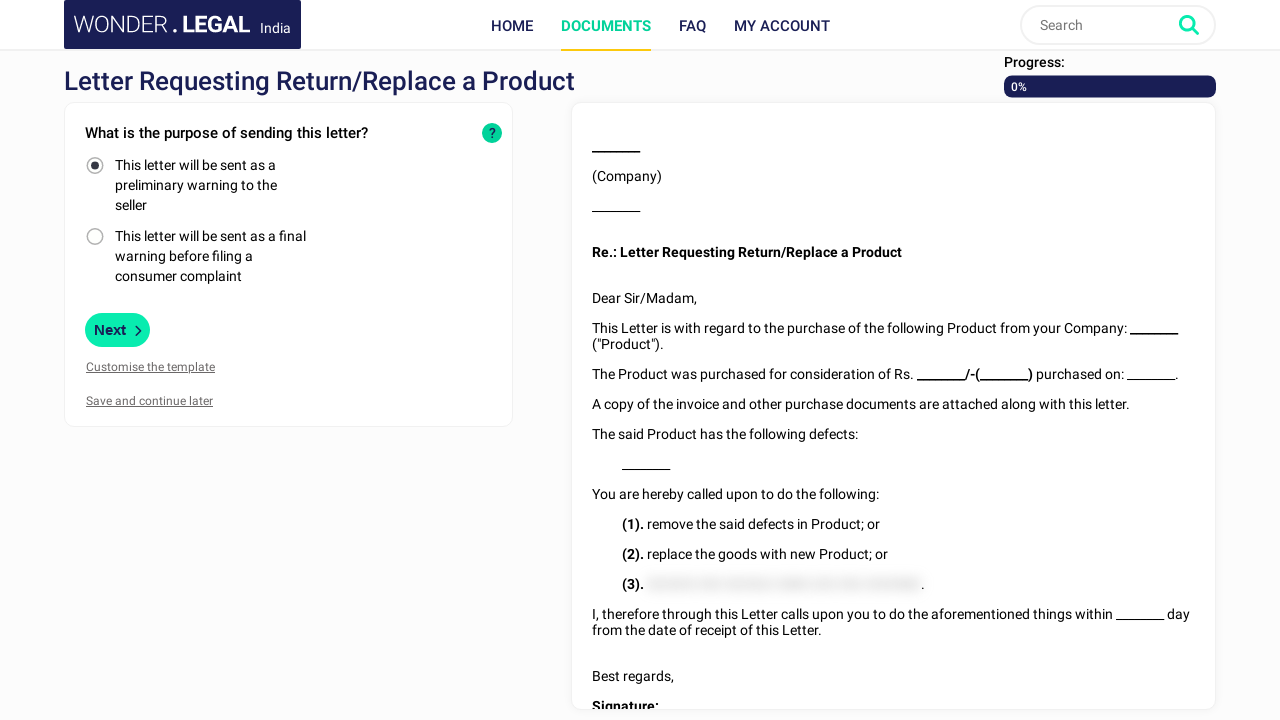

--- FILE ---
content_type: text/html; charset=utf-8
request_url: https://www.wonder.legal/in/creation-modele/letter-requesting-return-replace-product
body_size: 7125
content:
<!DOCTYPE html>
<html lang="en-in" >
	<head>
		<meta http-equiv="Content-Type" content="text/html; charset=utf-8" />
		<meta name="viewport" content="width=device-width, initial-scale=1, maximum-scale=5" />
		<meta http-equiv="X-UA-Compatible" content="IE=edge,chrome=1" />
		<meta name="format-detection" content="telephone=no">
		<title>Letter Requesting Return/Replace a Product - Form</title>
		<meta name="description" content="Letter Requesting Return/Replace a Product - create your template with a simple form" />
					<link rel="canonical" href="https://www.wonder.legal/in/creation-modele/letter-requesting-return-replace-product" />
	
		<link rel="preconnect" href="https://fonts.googleapis.com">
		<link rel="preconnect" href="https://fonts.gstatic.com" crossorigin>
		<style>
			@font-face{font-family:Roboto;font-style:italic;font-weight:400;font-display:swap;src:url(https://fonts.gstatic.com/s/roboto/v30/KFOkCnqEu92Fr1Mu51xFIzIXKMnyrYk.woff2) format('woff2');unicode-range:U+0460-052F,U+1C80-1C88,U+20B4,U+2DE0-2DFF,U+A640-A69F,U+FE2E-FE2F}@font-face{font-family:Roboto;font-style:italic;font-weight:400;font-display:swap;src:url(https://fonts.gstatic.com/s/roboto/v30/KFOkCnqEu92Fr1Mu51xMIzIXKMnyrYk.woff2) format('woff2');unicode-range:U+0301,U+0400-045F,U+0490-0491,U+04B0-04B1,U+2116}@font-face{font-family:Roboto;font-style:italic;font-weight:400;font-display:swap;src:url(https://fonts.gstatic.com/s/roboto/v30/KFOkCnqEu92Fr1Mu51xEIzIXKMnyrYk.woff2) format('woff2');unicode-range:U+1F00-1FFF}@font-face{font-family:Roboto;font-style:italic;font-weight:400;font-display:swap;src:url(https://fonts.gstatic.com/s/roboto/v30/KFOkCnqEu92Fr1Mu51xLIzIXKMnyrYk.woff2) format('woff2');unicode-range:U+0370-03FF}@font-face{font-family:Roboto;font-style:italic;font-weight:400;font-display:swap;src:url(https://fonts.gstatic.com/s/roboto/v30/KFOkCnqEu92Fr1Mu51xHIzIXKMnyrYk.woff2) format('woff2');unicode-range:U+0102-0103,U+0110-0111,U+0128-0129,U+0168-0169,U+01A0-01A1,U+01AF-01B0,U+0300-0301,U+0303-0304,U+0308-0309,U+0323,U+0329,U+1EA0-1EF9,U+20AB}@font-face{font-family:Roboto;font-style:italic;font-weight:400;font-display:swap;src:url(https://fonts.gstatic.com/s/roboto/v30/KFOkCnqEu92Fr1Mu51xGIzIXKMnyrYk.woff2) format('woff2');unicode-range:U+0100-02AF,U+0304,U+0308,U+0329,U+1E00-1E9F,U+1EF2-1EFF,U+2020,U+20A0-20AB,U+20AD-20CF,U+2113,U+2C60-2C7F,U+A720-A7FF}@font-face{font-family:Roboto;font-style:italic;font-weight:400;font-display:swap;src:url(https://fonts.gstatic.com/s/roboto/v30/KFOkCnqEu92Fr1Mu51xIIzIXKMny.woff2) format('woff2');unicode-range:U+0000-00FF,U+0131,U+0152-0153,U+02BB-02BC,U+02C6,U+02DA,U+02DC,U+0304,U+0308,U+0329,U+2000-206F,U+2074,U+20AC,U+2122,U+2191,U+2193,U+2212,U+2215,U+FEFF,U+FFFD}@font-face{font-family:Roboto;font-style:italic;font-weight:500;font-display:swap;src:url(https://fonts.gstatic.com/s/roboto/v30/KFOjCnqEu92Fr1Mu51S7ACc3CsTYl4BOQ3o.woff2) format('woff2');unicode-range:U+0460-052F,U+1C80-1C88,U+20B4,U+2DE0-2DFF,U+A640-A69F,U+FE2E-FE2F}@font-face{font-family:Roboto;font-style:italic;font-weight:500;font-display:swap;src:url(https://fonts.gstatic.com/s/roboto/v30/KFOjCnqEu92Fr1Mu51S7ACc-CsTYl4BOQ3o.woff2) format('woff2');unicode-range:U+0301,U+0400-045F,U+0490-0491,U+04B0-04B1,U+2116}@font-face{font-family:Roboto;font-style:italic;font-weight:500;font-display:swap;src:url(https://fonts.gstatic.com/s/roboto/v30/KFOjCnqEu92Fr1Mu51S7ACc2CsTYl4BOQ3o.woff2) format('woff2');unicode-range:U+1F00-1FFF}@font-face{font-family:Roboto;font-style:italic;font-weight:500;font-display:swap;src:url(https://fonts.gstatic.com/s/roboto/v30/KFOjCnqEu92Fr1Mu51S7ACc5CsTYl4BOQ3o.woff2) format('woff2');unicode-range:U+0370-03FF}@font-face{font-family:Roboto;font-style:italic;font-weight:500;font-display:swap;src:url(https://fonts.gstatic.com/s/roboto/v30/KFOjCnqEu92Fr1Mu51S7ACc1CsTYl4BOQ3o.woff2) format('woff2');unicode-range:U+0102-0103,U+0110-0111,U+0128-0129,U+0168-0169,U+01A0-01A1,U+01AF-01B0,U+0300-0301,U+0303-0304,U+0308-0309,U+0323,U+0329,U+1EA0-1EF9,U+20AB}@font-face{font-family:Roboto;font-style:italic;font-weight:500;font-display:swap;src:url(https://fonts.gstatic.com/s/roboto/v30/KFOjCnqEu92Fr1Mu51S7ACc0CsTYl4BOQ3o.woff2) format('woff2');unicode-range:U+0100-02AF,U+0304,U+0308,U+0329,U+1E00-1E9F,U+1EF2-1EFF,U+2020,U+20A0-20AB,U+20AD-20CF,U+2113,U+2C60-2C7F,U+A720-A7FF}@font-face{font-family:Roboto;font-style:italic;font-weight:500;font-display:swap;src:url(https://fonts.gstatic.com/s/roboto/v30/KFOjCnqEu92Fr1Mu51S7ACc6CsTYl4BO.woff2) format('woff2');unicode-range:U+0000-00FF,U+0131,U+0152-0153,U+02BB-02BC,U+02C6,U+02DA,U+02DC,U+0304,U+0308,U+0329,U+2000-206F,U+2074,U+20AC,U+2122,U+2191,U+2193,U+2212,U+2215,U+FEFF,U+FFFD}@font-face{font-family:Roboto;font-style:italic;font-weight:700;font-display:swap;src:url(https://fonts.gstatic.com/s/roboto/v30/KFOjCnqEu92Fr1Mu51TzBic3CsTYl4BOQ3o.woff2) format('woff2');unicode-range:U+0460-052F,U+1C80-1C88,U+20B4,U+2DE0-2DFF,U+A640-A69F,U+FE2E-FE2F}@font-face{font-family:Roboto;font-style:italic;font-weight:700;font-display:swap;src:url(https://fonts.gstatic.com/s/roboto/v30/KFOjCnqEu92Fr1Mu51TzBic-CsTYl4BOQ3o.woff2) format('woff2');unicode-range:U+0301,U+0400-045F,U+0490-0491,U+04B0-04B1,U+2116}@font-face{font-family:Roboto;font-style:italic;font-weight:700;font-display:swap;src:url(https://fonts.gstatic.com/s/roboto/v30/KFOjCnqEu92Fr1Mu51TzBic2CsTYl4BOQ3o.woff2) format('woff2');unicode-range:U+1F00-1FFF}@font-face{font-family:Roboto;font-style:italic;font-weight:700;font-display:swap;src:url(https://fonts.gstatic.com/s/roboto/v30/KFOjCnqEu92Fr1Mu51TzBic5CsTYl4BOQ3o.woff2) format('woff2');unicode-range:U+0370-03FF}@font-face{font-family:Roboto;font-style:italic;font-weight:700;font-display:swap;src:url(https://fonts.gstatic.com/s/roboto/v30/KFOjCnqEu92Fr1Mu51TzBic1CsTYl4BOQ3o.woff2) format('woff2');unicode-range:U+0102-0103,U+0110-0111,U+0128-0129,U+0168-0169,U+01A0-01A1,U+01AF-01B0,U+0300-0301,U+0303-0304,U+0308-0309,U+0323,U+0329,U+1EA0-1EF9,U+20AB}@font-face{font-family:Roboto;font-style:italic;font-weight:700;font-display:swap;src:url(https://fonts.gstatic.com/s/roboto/v30/KFOjCnqEu92Fr1Mu51TzBic0CsTYl4BOQ3o.woff2) format('woff2');unicode-range:U+0100-02AF,U+0304,U+0308,U+0329,U+1E00-1E9F,U+1EF2-1EFF,U+2020,U+20A0-20AB,U+20AD-20CF,U+2113,U+2C60-2C7F,U+A720-A7FF}@font-face{font-family:Roboto;font-style:italic;font-weight:700;font-display:swap;src:url(https://fonts.gstatic.com/s/roboto/v30/KFOjCnqEu92Fr1Mu51TzBic6CsTYl4BO.woff2) format('woff2');unicode-range:U+0000-00FF,U+0131,U+0152-0153,U+02BB-02BC,U+02C6,U+02DA,U+02DC,U+0304,U+0308,U+0329,U+2000-206F,U+2074,U+20AC,U+2122,U+2191,U+2193,U+2212,U+2215,U+FEFF,U+FFFD}@font-face{font-family:Roboto;font-style:normal;font-weight:300;font-display:swap;src:url(https://fonts.gstatic.com/s/roboto/v30/KFOlCnqEu92Fr1MmSU5fCRc4AMP6lbBP.woff2) format('woff2');unicode-range:U+0460-052F,U+1C80-1C88,U+20B4,U+2DE0-2DFF,U+A640-A69F,U+FE2E-FE2F}@font-face{font-family:Roboto;font-style:normal;font-weight:300;font-display:swap;src:url(https://fonts.gstatic.com/s/roboto/v30/KFOlCnqEu92Fr1MmSU5fABc4AMP6lbBP.woff2) format('woff2');unicode-range:U+0301,U+0400-045F,U+0490-0491,U+04B0-04B1,U+2116}@font-face{font-family:Roboto;font-style:normal;font-weight:300;font-display:swap;src:url(https://fonts.gstatic.com/s/roboto/v30/KFOlCnqEu92Fr1MmSU5fCBc4AMP6lbBP.woff2) format('woff2');unicode-range:U+1F00-1FFF}@font-face{font-family:Roboto;font-style:normal;font-weight:300;font-display:swap;src:url(https://fonts.gstatic.com/s/roboto/v30/KFOlCnqEu92Fr1MmSU5fBxc4AMP6lbBP.woff2) format('woff2');unicode-range:U+0370-03FF}@font-face{font-family:Roboto;font-style:normal;font-weight:300;font-display:swap;src:url(https://fonts.gstatic.com/s/roboto/v30/KFOlCnqEu92Fr1MmSU5fCxc4AMP6lbBP.woff2) format('woff2');unicode-range:U+0102-0103,U+0110-0111,U+0128-0129,U+0168-0169,U+01A0-01A1,U+01AF-01B0,U+0300-0301,U+0303-0304,U+0308-0309,U+0323,U+0329,U+1EA0-1EF9,U+20AB}@font-face{font-family:Roboto;font-style:normal;font-weight:300;font-display:swap;src:url(https://fonts.gstatic.com/s/roboto/v30/KFOlCnqEu92Fr1MmSU5fChc4AMP6lbBP.woff2) format('woff2');unicode-range:U+0100-02AF,U+0304,U+0308,U+0329,U+1E00-1E9F,U+1EF2-1EFF,U+2020,U+20A0-20AB,U+20AD-20CF,U+2113,U+2C60-2C7F,U+A720-A7FF}@font-face{font-family:Roboto;font-style:normal;font-weight:300;font-display:swap;src:url(https://fonts.gstatic.com/s/roboto/v30/KFOlCnqEu92Fr1MmSU5fBBc4AMP6lQ.woff2) format('woff2');unicode-range:U+0000-00FF,U+0131,U+0152-0153,U+02BB-02BC,U+02C6,U+02DA,U+02DC,U+0304,U+0308,U+0329,U+2000-206F,U+2074,U+20AC,U+2122,U+2191,U+2193,U+2212,U+2215,U+FEFF,U+FFFD}@font-face{font-family:Roboto;font-style:normal;font-weight:400;font-display:swap;src:url(https://fonts.gstatic.com/s/roboto/v30/KFOmCnqEu92Fr1Mu72xKKTU1Kvnz.woff2) format('woff2');unicode-range:U+0460-052F,U+1C80-1C88,U+20B4,U+2DE0-2DFF,U+A640-A69F,U+FE2E-FE2F}@font-face{font-family:Roboto;font-style:normal;font-weight:400;font-display:swap;src:url(https://fonts.gstatic.com/s/roboto/v30/KFOmCnqEu92Fr1Mu5mxKKTU1Kvnz.woff2) format('woff2');unicode-range:U+0301,U+0400-045F,U+0490-0491,U+04B0-04B1,U+2116}@font-face{font-family:Roboto;font-style:normal;font-weight:400;font-display:swap;src:url(https://fonts.gstatic.com/s/roboto/v30/KFOmCnqEu92Fr1Mu7mxKKTU1Kvnz.woff2) format('woff2');unicode-range:U+1F00-1FFF}@font-face{font-family:Roboto;font-style:normal;font-weight:400;font-display:swap;src:url(https://fonts.gstatic.com/s/roboto/v30/KFOmCnqEu92Fr1Mu4WxKKTU1Kvnz.woff2) format('woff2');unicode-range:U+0370-03FF}@font-face{font-family:Roboto;font-style:normal;font-weight:400;font-display:swap;src:url(https://fonts.gstatic.com/s/roboto/v30/KFOmCnqEu92Fr1Mu7WxKKTU1Kvnz.woff2) format('woff2');unicode-range:U+0102-0103,U+0110-0111,U+0128-0129,U+0168-0169,U+01A0-01A1,U+01AF-01B0,U+0300-0301,U+0303-0304,U+0308-0309,U+0323,U+0329,U+1EA0-1EF9,U+20AB}@font-face{font-family:Roboto;font-style:normal;font-weight:400;font-display:swap;src:url(https://fonts.gstatic.com/s/roboto/v30/KFOmCnqEu92Fr1Mu7GxKKTU1Kvnz.woff2) format('woff2');unicode-range:U+0100-02AF,U+0304,U+0308,U+0329,U+1E00-1E9F,U+1EF2-1EFF,U+2020,U+20A0-20AB,U+20AD-20CF,U+2113,U+2C60-2C7F,U+A720-A7FF}@font-face{font-family:Roboto;font-style:normal;font-weight:400;font-display:swap;src:url(https://fonts.gstatic.com/s/roboto/v30/KFOmCnqEu92Fr1Mu4mxKKTU1Kg.woff2) format('woff2');unicode-range:U+0000-00FF,U+0131,U+0152-0153,U+02BB-02BC,U+02C6,U+02DA,U+02DC,U+0304,U+0308,U+0329,U+2000-206F,U+2074,U+20AC,U+2122,U+2191,U+2193,U+2212,U+2215,U+FEFF,U+FFFD}@font-face{font-family:Roboto;font-style:normal;font-weight:500;font-display:swap;src:url(https://fonts.gstatic.com/s/roboto/v30/KFOlCnqEu92Fr1MmEU9fCRc4AMP6lbBP.woff2) format('woff2');unicode-range:U+0460-052F,U+1C80-1C88,U+20B4,U+2DE0-2DFF,U+A640-A69F,U+FE2E-FE2F}@font-face{font-family:Roboto;font-style:normal;font-weight:500;font-display:swap;src:url(https://fonts.gstatic.com/s/roboto/v30/KFOlCnqEu92Fr1MmEU9fABc4AMP6lbBP.woff2) format('woff2');unicode-range:U+0301,U+0400-045F,U+0490-0491,U+04B0-04B1,U+2116}@font-face{font-family:Roboto;font-style:normal;font-weight:500;font-display:swap;src:url(https://fonts.gstatic.com/s/roboto/v30/KFOlCnqEu92Fr1MmEU9fCBc4AMP6lbBP.woff2) format('woff2');unicode-range:U+1F00-1FFF}@font-face{font-family:Roboto;font-style:normal;font-weight:500;font-display:swap;src:url(https://fonts.gstatic.com/s/roboto/v30/KFOlCnqEu92Fr1MmEU9fBxc4AMP6lbBP.woff2) format('woff2');unicode-range:U+0370-03FF}@font-face{font-family:Roboto;font-style:normal;font-weight:500;font-display:swap;src:url(https://fonts.gstatic.com/s/roboto/v30/KFOlCnqEu92Fr1MmEU9fCxc4AMP6lbBP.woff2) format('woff2');unicode-range:U+0102-0103,U+0110-0111,U+0128-0129,U+0168-0169,U+01A0-01A1,U+01AF-01B0,U+0300-0301,U+0303-0304,U+0308-0309,U+0323,U+0329,U+1EA0-1EF9,U+20AB}@font-face{font-family:Roboto;font-style:normal;font-weight:500;font-display:swap;src:url(https://fonts.gstatic.com/s/roboto/v30/KFOlCnqEu92Fr1MmEU9fChc4AMP6lbBP.woff2) format('woff2');unicode-range:U+0100-02AF,U+0304,U+0308,U+0329,U+1E00-1E9F,U+1EF2-1EFF,U+2020,U+20A0-20AB,U+20AD-20CF,U+2113,U+2C60-2C7F,U+A720-A7FF}@font-face{font-family:Roboto;font-style:normal;font-weight:500;font-display:swap;src:url(https://fonts.gstatic.com/s/roboto/v30/KFOlCnqEu92Fr1MmEU9fBBc4AMP6lQ.woff2) format('woff2');unicode-range:U+0000-00FF,U+0131,U+0152-0153,U+02BB-02BC,U+02C6,U+02DA,U+02DC,U+0304,U+0308,U+0329,U+2000-206F,U+2074,U+20AC,U+2122,U+2191,U+2193,U+2212,U+2215,U+FEFF,U+FFFD}@font-face{font-family:Roboto;font-style:normal;font-weight:700;font-display:swap;src:url(https://fonts.gstatic.com/s/roboto/v30/KFOlCnqEu92Fr1MmWUlfCRc4AMP6lbBP.woff2) format('woff2');unicode-range:U+0460-052F,U+1C80-1C88,U+20B4,U+2DE0-2DFF,U+A640-A69F,U+FE2E-FE2F}@font-face{font-family:Roboto;font-style:normal;font-weight:700;font-display:swap;src:url(https://fonts.gstatic.com/s/roboto/v30/KFOlCnqEu92Fr1MmWUlfABc4AMP6lbBP.woff2) format('woff2');unicode-range:U+0301,U+0400-045F,U+0490-0491,U+04B0-04B1,U+2116}@font-face{font-family:Roboto;font-style:normal;font-weight:700;font-display:swap;src:url(https://fonts.gstatic.com/s/roboto/v30/KFOlCnqEu92Fr1MmWUlfCBc4AMP6lbBP.woff2) format('woff2');unicode-range:U+1F00-1FFF}@font-face{font-family:Roboto;font-style:normal;font-weight:700;font-display:swap;src:url(https://fonts.gstatic.com/s/roboto/v30/KFOlCnqEu92Fr1MmWUlfBxc4AMP6lbBP.woff2) format('woff2');unicode-range:U+0370-03FF}@font-face{font-family:Roboto;font-style:normal;font-weight:700;font-display:swap;src:url(https://fonts.gstatic.com/s/roboto/v30/KFOlCnqEu92Fr1MmWUlfCxc4AMP6lbBP.woff2) format('woff2');unicode-range:U+0102-0103,U+0110-0111,U+0128-0129,U+0168-0169,U+01A0-01A1,U+01AF-01B0,U+0300-0301,U+0303-0304,U+0308-0309,U+0323,U+0329,U+1EA0-1EF9,U+20AB}@font-face{font-family:Roboto;font-style:normal;font-weight:700;font-display:swap;src:url(https://fonts.gstatic.com/s/roboto/v30/KFOlCnqEu92Fr1MmWUlfChc4AMP6lbBP.woff2) format('woff2');unicode-range:U+0100-02AF,U+0304,U+0308,U+0329,U+1E00-1E9F,U+1EF2-1EFF,U+2020,U+20A0-20AB,U+20AD-20CF,U+2113,U+2C60-2C7F,U+A720-A7FF}@font-face{font-family:Roboto;font-style:normal;font-weight:700;font-display:swap;src:url(https://fonts.gstatic.com/s/roboto/v30/KFOlCnqEu92Fr1MmWUlfBBc4AMP6lQ.woff2) format('woff2');unicode-range:U+0000-00FF,U+0131,U+0152-0153,U+02BB-02BC,U+02C6,U+02DA,U+02DC,U+0304,U+0308,U+0329,U+2000-206F,U+2074,U+20AC,U+2122,U+2191,U+2193,U+2212,U+2215,U+FEFF,U+FFFD}
		</style>
				<!-- CSS -->
					<link rel="stylesheet" href="/Style/tpl2024/dist/main.1756128160.css" type="text/css" />
															<link rel="preload" href="../Style/tpl2024/fontawesome-free-6.5.1-web/css/all.min.1756128169.css" as="style" onload="this.onload=null;this.rel='stylesheet'">
			<noscript><link rel="stylesheet" href="../Style/tpl2024/fontawesome-free-6.5.1-web/css/all.min.1756128169.css"></noscript>
			<link rel="preload" href="/Style/tpl2024/css/partenaires.1756128160.css" as="style" onload="this.onload=null;this.rel='stylesheet'">
			<noscript><link rel="stylesheet" href="/Style/tpl2024/css/partenaires.1756128160.css" type="text/css" /></noscript>
			<link rel="preload" href="/Style/tpl2024/css/creation-document.1756128159.css" as="style" onload="this.onload=null;this.rel='stylesheet'">
			<noscript><link rel="stylesheet" href="/Style/tpl2024/css/creation-document.1756128159.css" type="text/css" /></noscript>
			<link rel="preload" href="/Style/tpl2024/css/formulaire-commande.1756128159.css" as="style" onload="this.onload=null;this.rel='stylesheet'">
			<noscript><link rel="stylesheet" href="/Style/tpl2024/css/formulaire-commande.1756128159.css" type="text/css" /></noscript>
												
					<!-- JQuery UI style + overlay  -->
			<link href="/Style/tpl2024/jquery-ui-1.13.2/jquery-ui.min.1756128162.css" rel="stylesheet" />
			<link href="/Style/tpl2024/css/overlay.1756128160.css" rel="stylesheet" />
		
		<!-- Favicons -->
					<link rel="icon" sizes="32x32" href="/Style/tpl2024/favicon/base/favicon.ico" type="image/x-icon">
			<link rel="icon" href="/Style/tpl2024/favicon/base/icon.svg" type="image/svg+xml">
			<link rel="icon" sizes="16x16" href="/Style/tpl2024/favicon/base/favicon.png" type="image/png">
			<link rel="icon" sizes="32x32" href="/Style/tpl2024/favicon/base/favicon-32.png" type="image/png">
			<link rel="icon" sizes="64x64" href="/Style/tpl2024/favicon/base/favicon-64.png" type="image/png">
			<link rel="icon" sizes="96x96" href="/Style/tpl2024/favicon/base/favicon-96.png" type="image/png">
			<link rel="icon" sizes="196x196" href="/Style/tpl2024/favicon/base/favicon-196.png" type="image/png">
			<link rel="apple-touch-icon" sizes="180x180" href="/Style/tpl2024/favicon/base/apple-touch-icon.png">
			<meta name="msapplication-TileImage" content="/Style/tpl2024/favicon/base/favicon-144.png">
			<meta name="msapplication-TileColor" content="#FFFFFF">
				
				
		<!-- Vérification de Google Search Console. Balise à laisser. -->
		<meta name="google-site-verification" content="UTb2IzLoAWaHAch36OuPPePGIYCjMFXEReMrv59NIfU" />
	</head>
	<body class="preload creation_de_document in">
				<header id="header">
			<div class="top-nav ">
				<div class="place-content">
										<a class="logo" title="Wonder.Legal India" rel="home" href="https://www.wonder.legal/in/">
											<img src="/Style/tpl2024/img/logo-wl.svg" width="109" height="60" alt="Wonder.Legal India">
						<span>India</span>
					</a>
										<input type="checkbox" id="mobile_menu_icon">
					<label class="mobile-menu-link" for="mobile_menu_icon" id="drop_mobile_menu">
						<div>
							<span></span>
							<span></span>
							<span></span>
						</div>
						Menu					</label>
					<div id="menu" class="links">
						<nav>
							<ul class="top-level">
								<li class="accueil_menu"><a class="" href="https://www.wonder.legal/in/">Home</a></li>
								<li class="documents_lien_menu dropdown">
									<a class="document active" href="https://www.wonder.legal/in/choix-modele/">Documents</a>
									<ul class="sousMenu">
										<li><a href="https://www.wonder.legal/in/choix-modele/business">Business</a></li>
										<li><a href="https://www.wonder.legal/in/choix-modele/personal">Personal</a></li>
										<li class="last"><a href="https://www.wonder.legal/in/choix-modele/">All documents</a></li>
									</ul>
								</li>
																<li class="faq_menu"><a class="faq" href="https://www.wonder.legal/in/pages/faq.php">FAQ</a></li>
																<li class="user">
									<a class="logincompte" href="https://www.wonder.legal/in/compte/">My account</a>
								</li>
							</ul>
						</nav>
					</div>
					<div class="nav-right">
						<div class="recherche">
							<form class="search-form" action="https://www.wonder.legal/in/recherche/recherche_traitement.php" method="post">
								<input type="text" name="recherche" autocomplete="off" placeholder="Search"  id="recherche" class="search-terms" data-root="../" data-div-id="recherche_ajax" value="" >
								<input type="submit" name="bouton_recherche" value="Search" class="search-button" />
								<div id="recherche_ajax"></div>
							</form>
						</div>
					</div>
									</div>
			</div>
		</header>

		<!--
		<div class="bouton-top">
			<div id="btn_up">
				<svg class="btn-up-icon-left" xmlns="http://www.w3.org/2000/svg" width="12" height="12" viewBox="0 0 444.819 444.819"><path d="M433.968 278.657L248.388 92.79c-7.42-7.044-16.08-10.566-25.978-10.566-10.088 0-18.652 3.52-25.697 10.566L10.848 278.657C3.615 285.887 0 294.55 0 304.637c0 10.28 3.62 18.843 10.848 25.693l21.41 21.413c6.855 7.23 15.42 10.852 25.698 10.852s18.842-3.62 25.697-10.852L222.41 213.27l138.758 138.47c6.848 7.228 15.413 10.852 25.7 10.852 10.082 0 18.747-3.624 25.975-10.852l21.41-21.412c7.042-7.043 10.566-15.608 10.566-25.693 0-10.09-3.615-18.75-10.852-25.978z"/></svg>
				<span>Back to top</span>
				<svg class="btn-up-icon-right" xmlns="http://www.w3.org/2000/svg" width="12" height="12" viewBox="0 0 444.819 444.819"><path d="M433.968 278.657L248.388 92.79c-7.42-7.044-16.08-10.566-25.978-10.566-10.088 0-18.652 3.52-25.697 10.566L10.848 278.657C3.615 285.887 0 294.55 0 304.637c0 10.28 3.62 18.843 10.848 25.693l21.41 21.413c6.855 7.23 15.42 10.852 25.698 10.852s18.842-3.62 25.697-10.852L222.41 213.27l138.758 138.47c6.848 7.228 15.413 10.852 25.7 10.852 10.082 0 18.747-3.624 25.975-10.852l21.41-21.412c7.042-7.043 10.566-15.608 10.566-25.693 0-10.09-3.615-18.75-10.852-25.978z"/></svg>
			</div>
		</div>
		-->
				<!--START PAGE -->
		<div class="page editorial-content">

<!--JS -->
<script src="/Style/tpl2024/js/jquery-3.6.1.min.1756128163.js"></script>
<!-- JQuery UI  -->
<script src="/Style/tpl2024/jquery-ui-1.13.2/jquery-ui.min.1756128162.js"></script>

<script src="/Style/tpl2024/js/global.1756128163.js"></script>
<script src="/Style/tpl2024/js/legacy.scripts_divers.1756128163.js"></script>
<script type="text/javascript" src="../Javascript/recherche_ajax.1677518056.js"> </script>

<script>var p_prevText = "<<";var p_nextText = ">>";var p_dayNamesMin = ["Sun.", "Mon.", "Tues.", "Wed.", "Thurs.", "Fri.", "Sat."];var p_dateFormat = "dd-mm-yy";var p_firstDay = 1;var p_monthNamesShort = ["January", "February", "March", "April", "May", "June", "July", "August", "September", "October", "November", "December"];var p_yearRange = "1926:2126";var p_defaultDate = null;</script>
<script>var format_date='jj-mm-aaaa'</script>

<script type="text/javascript" src="../Javascript/formulaire.1726662580.js"> </script>
<script type="text/javascript" src="../Javascript/formulaire_ajax.1706545115.js"> </script>
<script type="text/javascript" src="/Style/tpl2024/js/jquery.color.1756128163.js"> </script>


<script>
	// Création cookie taille écran
	var haut = window.innerHeight;
	var large = window.innerWidth;
	var date = new Date();
	date.setMonth(date.getMonth()+1);
	document.cookie = "taille_ecran" + "=" + haut + "; path=/" + "; expires=" + date.toUTCString() + "; SameSite=LAX";
	document.cookie = "largeur_ecran=" + large + "; path=/" + "; expires=" + date.toUTCString() + "; SameSite=LAX";
</script>
	
<div class="frontoffice" id="component_creation_document">
	
	<div class="creation_document">

							<div class="premiere_fois_sur_un_formulaire"><div class="inner"></div></div>
						
		<div id="contenu" class="gris">
			<div class="inner">
			
				<div id="informations_generales_document_en_cours">
					<div id="description_du_document">
						<h1 class="titre_de_page document">Letter Requesting Return/Replace a Product</h1>
					</div>
					<div id="progression_creation_document">
						<span class="label">Progress:</span>
						<div class="bandeau">
							<div class="pourcentage"><span id="information_progression" class="information_progression" >0%</span></div>
						</div>
					</div>
				</div>

									
				<section>
					<div class="col-white" id="champs_formulaire">
						<form id="formulaire_creation_document" class="direction_ltr" data-id="7352" data-etape="0" action="formulaire_generique_controleur.php?document=7352&etape=0" method="post"><div class="formulaire_content"><div class="question" id="question_1"><label class="label_question">What is the purpose of sending this letter?</label><div class="block_radio"></div><div class="champ_radio_formulaire_principal"><input
								name="type_of_letter"
								id="this_letter_will_be_sent_as_a_preliminary_warning_to_the_seller"
								type="radio" 
								value="This letter will be sent as a preliminary warning to the seller"
								accesskey="span_id_type_of_letter"

								onclick = "loadFile(this.name, this.value, 7352, 0, 1769196547), remplacement_radio_box(this.id);"
								 checked="checked" 
							>
							<label for="this_letter_will_be_sent_as_a_preliminary_warning_to_the_seller">This letter will be sent as a preliminary warning to the seller</label></div><div class="champ_radio_formulaire_principal"><input
								name="type_of_letter"
								id="this_letter_will_be_sent_as_a_final_warning_before_filing_a_consumer_complaint"
								type="radio" 
								value="This letter will be sent as a final warning before filing a consumer complaint"
								accesskey="span_id_type_of_letter"

								onclick = "loadFile(this.name, this.value, 7352, 0, 1769196547), remplacement_radio_box(this.id);"
								
							>
							<label for="this_letter_will_be_sent_as_a_final_warning_before_filing_a_consumer_complaint">This letter will be sent as a final warning before filing a consumer complaint</label></div><span class="button tooltip"> ? </span>	<div class="explication">
												<span class="close"> X </span>
												<div class="explication-content"><p>&quot;This letter will be sent as a preliminary warning to the seller&quot; - this letter is sent as a preliminary warning to the seller to either replace or refund the amount without resorting to any legal warning or complaint.

&quot;This letter will be sent as a final warning before filing a consumer complaint&quot; - this letter is intended to be sent as a final warning before filing a consumer complaint. Thus the language of this letter will be legal consequences if the recipient fails to adhere to the demand under the notice.</p></div>
											 </div>
										<div class="allumage afficher_bulle_besoin_d_aide_automatiquement question_no0"><div class="allumage-container"><div class="allumage-block"><div class="allumage-text">Need<br>help?</div></div></div></div></div></div><div id="controle"><button onclick="formulaire_ajax(this.name, event);setTimeout(function() {recuperer_stripe_payment_button('IN', 'inr', 19900)}, 500);" class="questions suivante etape_initiale btn call2action" type="submit" name="suivant" ><span class="btn-text">Next</span><i class="fa fa-chevron-right"></i></button><div id="enregistrer" class="controle-text enr2"><span class="comment_modifier open-dialog" data-popup="explication_modifier_modele" id="modifier">Customise the template</span></div><div id="enregistrer" class="controle-text enr2"><span class="juste_mobile comment_modifier open-previsualisation" data-popup="explication_modifier_modele" id="modifier">Preview your document</span></div><div id="enregistrer" class="controle-text"><input  class="questions sauvegarder" type="submit" name="sauvegarder" value="Save and continue later" /></div></div><input type="hidden" name="form_time" id="form_time" value="1769196547"/></form>					</div>
						
					<div id="texte_a_afficher" class="col-white texte_inselectionnable direction_ltr">
						<span class="stabilisation"></span><p style="text-align: left;"><strong><br /></strong> <strong><span id="span_id_name_of_the_seller"  ><span class="variable_vide">________</span></span></strong></p>
<p>(<span id="span_id_type_of_seller"  >Company</span>)</p>
<p><span id="span_id_address"  ><span class="variable_vide">________</span></span></p>



<p><br /><strong>Re.: Letter Requesting Return/Replace a Product </strong></p>
<p><br />Dear Sir/Madam,</p>
<p>This Letter is with regard to the purchase of the following Product from your <span id="span_id_type_of_seller"  >Company</span>: <strong> <span id="span_id_products_purchased"  ><span class="variable_vide">________</span></span></strong> ("Product").</p>
<p>The Product was purchased for consideration of Rs. <strong><span id="span_id_purchase_price"  ><span class="variable_vide">________</span></span>/-(________)</strong> purchased on: <span id="span_id_date_of_purchase"  ><span class="variable_vide">________</span></span>.</p>

<p>A copy of the invoice and other purchase documents are attached along with this letter.</p>
<p>The said Product has the following defects:</p>
<p style="padding-left: 30px;"><span id="span_id_product_defects"  ><span class="variable_vide">________</span></span></p>

<p>You are hereby called upon to do the following:</p>
<p style="padding-left: 30px;"><strong>(1).</strong> remove the said defects in Product; or</p>
<p style="padding-left: 30px;"><strong>(2).</strong> replace the goods with new Product; or</p>
<p style="padding-left: 30px;"><strong>(3).</strong> <span class="flou ">522525 252 522522 2585 225 252 2525582</span>. </p>
<p>I, therefore through this Letter calls upon you to do the aforementioned things within <span id="span_id_days_to_rectify_defects"  ><span class="variable_vide">________</span></span> day from the date of receipt of this Letter. </p>
<p><br />Best regards,</p>
<p><strong>Signature:</strong> __________________</p>
<p><strong>Date:</strong> ______________________</p>
<p><strong><span id="span_id_name_of_consumer"  ><span class="variable_vide">________</span></span></strong></p>
<p>(<span id="span_id_type_of_sender"  >Consumer</span>)</p>
<p><span id="span_id_address_of_consumer"  ><span class="variable_vide">________</span></span></p>


<p><br /></p>
<p><br /><strong>Place: </strong><span id="span_id_place"  ><span class="variable_vide">________</span></span></p>
<p><strong>Date: </strong><span id="span_id_date"  ><span class="variable_vide">________</span></span></p>					</div>
				</section>
			</div>
		</div>

					<div class="juste_mobile afficher_le_texte">
				<div class="interieur_div">
					<div class="afficher_le_texte_btn">
						<span>
							Preview your document						</span>
					</div>
					<div id="texte_a_afficher_container">
							<div id="texte_a_afficher_mobile" class="texte_inselectionnable">
							<span class="stabilisation"></span><p style="text-align: left;"><strong><br /></strong> <strong><span id="span_id_name_of_the_seller"  ><span class="variable_vide">________</span></span></strong></p>
<p>(<span id="span_id_type_of_seller"  >Company</span>)</p>
<p><span id="span_id_address"  ><span class="variable_vide">________</span></span></p>



<p><br /><strong>Re.: Letter Requesting Return/Replace a Product </strong></p>
<p><br />Dear Sir/Madam,</p>
<p>This Letter is with regard to the purchase of the following Product from your <span id="span_id_type_of_seller"  >Company</span>: <strong> <span id="span_id_products_purchased"  ><span class="variable_vide">________</span></span></strong> ("Product").</p>
<p>The Product was purchased for consideration of Rs. <strong><span id="span_id_purchase_price"  ><span class="variable_vide">________</span></span>/-(________)</strong> purchased on: <span id="span_id_date_of_purchase"  ><span class="variable_vide">________</span></span>.</p>

<p>A copy of the invoice and other purchase documents are attached along with this letter.</p>
<p>The said Product has the following defects:</p>
<p style="padding-left: 30px;"><span id="span_id_product_defects"  ><span class="variable_vide">________</span></span></p>

<p>You are hereby called upon to do the following:</p>
<p style="padding-left: 30px;"><strong>(1).</strong> remove the said defects in Product; or</p>
<p style="padding-left: 30px;"><strong>(2).</strong> replace the goods with new Product; or</p>
<p style="padding-left: 30px;"><strong>(3).</strong> <span class="flou ">522525 252 522522 2585 225 252 2525582</span>. </p>
<p>I, therefore through this Letter calls upon you to do the aforementioned things within <span id="span_id_days_to_rectify_defects"  ><span class="variable_vide">________</span></span> day from the date of receipt of this Letter. </p>
<p><br />Best regards,</p>
<p><strong>Signature:</strong> __________________</p>
<p><strong>Date:</strong> ______________________</p>
<p><strong><span id="span_id_name_of_consumer"  ><span class="variable_vide">________</span></span></strong></p>
<p>(<span id="span_id_type_of_sender"  >Consumer</span>)</p>
<p><span id="span_id_address_of_consumer"  ><span class="variable_vide">________</span></span></p>


<p><br /></p>
<p><br /><strong>Place: </strong><span id="span_id_place"  ><span class="variable_vide">________</span></span></p>
<p><strong>Date: </strong><span id="span_id_date"  ><span class="variable_vide">________</span></span></p>						</div>
					</div>
				</div>
			</div>
		
	</div>

	<div id="texte_explication_remplissage" style="display:none;">
		Answer the question, then click on &quot;Next&quot;.	</div>
	<div id="texte_explication_mots_floutes" style="display:none;">The blurry words become clear when the document is downloaded.</div>
	<div id="texte_explication_mots_grises" style="display:none;">The greyed-out words become clear when the document is downloaded.</div>
						
		<!-- POPUP MODIFIER LE DOCUMENT -->
		<div class="popup-dialog-content" id="explication_modifier_modele">
										
			<h2>HOW TO CUSTOMISE THE TEMPLATE</h2>
											
			<p>Answer the question, then click on &quot;Next&quot;.</p>

			<br />
			<p>The document is <b>written according to your responses</b> - clauses are added or removed, paragraphs are customised, words are changed, etc.</p>
			<br />
			<p>
					At the end, you will <b>immediately</b> receive the document in <b>Word and PDF</b> formats.					You can then <b>open the Word document</b> to <b>modify</b> it and <b>reuse</b> it however you wish.			 </p>
						
					<br />	
			<div class="actions_de_bas_de_popup bloquant single-centered-alert vertical-space">
				<div class="btn cancel large close-dialog appended fermer2">OK</div>
			</div>
		</div>

		<!-- POPUP AVERTISSEMENT -->
					<div id="create_document_warning" class="popup-dialog-content">
							</div>
				
		
		
</div>


<script type="text/javascript">


	var blockPopstateEvent = document.readyState != 'complete';

	window.addEventListener('load', function() {
		// The timeout ensures that popstate-events will be unblocked right
		// after the load event occured, but not in the same event-loop cycle.
		setTimeout(function(){ blockPopstateEvent = false; }, 0);
	}, false);
	window.addEventListener('popstate', function(e)
	{
		if (blockPopstateEvent && document.readyState == 'complete') {
			e.preventDefault();
			e.stopImmediatePropagation();
		}
		else {
			if ( history.pushState && e.state == null )
			{
				var $form = $('#formulaire_creation_document');
				soumission_ajax($form.attr("data-id"), 0, 'none');
			}
			else
				soumission_ajax(e.state[0], e.state[1], e.state[2]);
		}
	});

	function formulaire_ajax(buttonClicked, event)
	{
		if (history.pushState && ( buttonClicked == "suivant" || buttonClicked == "suivant_en_provenance_d_un_avertissement" || buttonClicked == "etape_precedente" ) )
		{
			// Appel fonction Ajax
			var $form = $('#formulaire_creation_document');

			if (document.getElementById("formulaire_creation_document").checkValidity()) {
				soumission_ajax($form.attr("data-id"), $form.attr("data-etape"), buttonClicked);
				
				// On empêche le comportement par défaut du bouton submit.
				event.preventDefault(); 
			} else {
				return false;
			}
		}
	}


</script>

<script type="text/javascript" defer src="../Javascript/recuperer_stripe_payment_button.1654703102.js"></script>

<!-- Global site tag (gtag.js) - Google Analytics -->
<!-- Global site tag (gtag.js) - Google Ads: 965514605 -->
<script async src="https://www.googletagmanager.com/gtag/js?id=G-P3JRM8EVMB"></script>

<script>
	window.dataLayer = window.dataLayer || [];
	function gtag(){dataLayer.push(arguments);}

	gtag('consent', 'default', {
		'ad_storage': 'granted',
		'analytics_storage': 'granted'
	});

	gtag('js', new Date());

	// gtag('config', 'UA-55441374-1');
	gtag('config', 'G-P3JRM8EVMB');
	gtag('config', 'AW-965514605', {'allow_enhanced_conversions':true});


	// Transparency Consent Framework pour bing
	window.uetq = window.uetq || [];
    window.uetq.push('config', 'tcf', { 'enabled' : true });

	(function(w,d,t,r,u)
	{
		var f,n,i;
		w[u]=w[u]||[],f=function()
		{
			var o={ti:"5978874"};
			o.q=w[u],w[u]=new UET(o),w[u].push("pageLoad")
		},
		n=d.createElement(t),n.src=r,n.async=1,n.onload=n.onreadystatechange=function()
		{
			var s=this.readyState;
			s&&s!=="loaded"&&s!=="complete"||(f(),n.onload=n.onreadystatechange=null)
		},
		i=d.getElementsByTagName(t)[0],i.parentNode.insertBefore(n,i)
	})
	(window,document,"script","//bat.bing.com/bat.js","uetq");
	
	// Consent mode pour bing
	window.uetq = window.uetq || [];
	window.uetq.push('consent', 'default', {'ad_storage': 'granted'});

</script>

<noscript>
	<img src="//bat.bing.com/action/0?ti=5978874&Ver=2" height="0" width="0" style="display:none; visibility: hidden;" />
</noscript>
</body>

</html>


--- FILE ---
content_type: application/javascript
request_url: https://www.wonder.legal/in/Javascript/recuperer_stripe_payment_button.1654703102.js
body_size: 823
content:
if (typeof readCookie !== "function")
{
	function readCookie(name) {
		var nameEQ = name + "=";
		var ca = document.cookie.split(';');
		for(var i=0;i < ca.length;i++) {
			var c = ca[i];
			while (c.charAt(0)==' ') c = c.substring(1,c.length);
			if (c.indexOf(nameEQ) == 0) return c.substring(nameEQ.length,c.length);
		}
		return null;
	}
}

// Fonction qui vérifie la disponibilité des "paiements par bouton" de Stripe (Apple Pay et Google Pay)
function recuperer_stripe_payment_button(region_iso, monnaie_iso, montant_a_passer_a_Stripe, callback=false)
{
	// On vérifie si le bouton est défini dans le cookie
	var payment_button = readCookie('payment_button');

	if ( payment_button !== null )
	{
		if (typeof callback === "function")
			callback(payment_button);
		return payment_button;
	}

	// On charge la librairie Stripe
	$.getScript("https://js.stripe.com/v3/", function() {

		try
		{
			var stripe = Stripe("pk_live_t24utIs9oR9Co3rK3HKcgSRQ", { apiVersion: "2019-03-14", });

			// On prépare une fausse requête de paiement
			var paymentRequest = stripe.paymentRequest({
				country: region_iso,
				currency: monnaie_iso,
				total: {
					label: 'Demo total',
					amount: montant_a_passer_a_Stripe,
				},
			});
			
			
			// On crée une requête de paiement
			var elements = stripe.elements();
			var prButton = elements.create('paymentRequestButton', {
			  paymentRequest: paymentRequest,
			});

			// On vérifie la disponibilité du bouton
			paymentRequest.canMakePayment().then(function(result) {
				// Si le bouton est disponible, on le retient dans le cookie
				if (result)
				{
					if ( typeof result.applePay !== "undefined" && result.applePay == true )
						payment_button = 'apple';
					else if ( typeof result.googlePay !== "undefined" && result.googlePay == true )
						payment_button = 'google';
					else
						payment_button = 'none';
					
					document.cookie = 'payment_button='+payment_button+";path=/" + "; SameSite=LAX";
					if (typeof callback === "function")
						callback(payment_button);
					return payment_button
				}
				else
				{
					payment_button = 'none';
					document.cookie = 'payment_button='+payment_button+";path=/" + "; SameSite=LAX";
					if (typeof callback === "function")
						callback(payment_button);
					return payment_button
				}
			});
		} catch (error) {
			console.log(error);
			var payment_button = 'none';
			document.cookie = 'payment_button='+payment_button+";path=/" + "; SameSite=LAX";
			if (typeof callback === "function")
				callback(payment_button);
			return payment_button
		}
	});
}